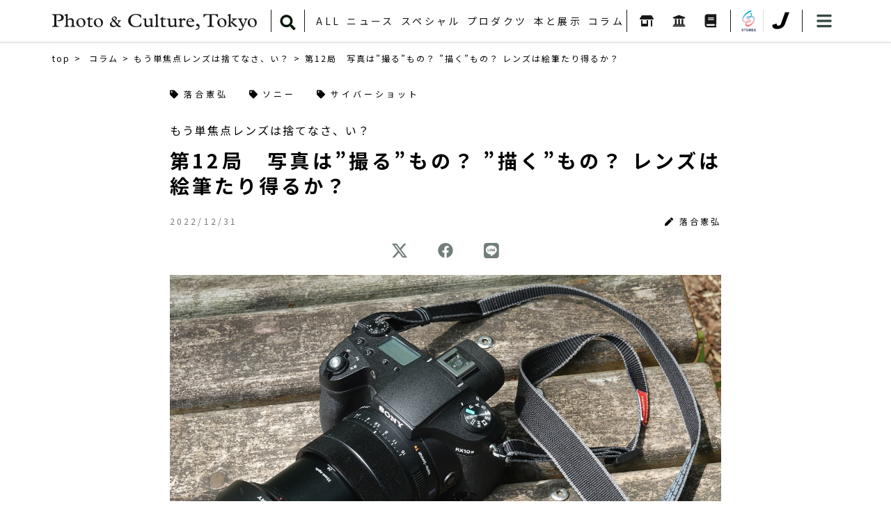

--- FILE ---
content_type: text/html; charset=UTF-8
request_url: https://photoandculture-tokyo.com/contents.php?i=1686
body_size: 40663
content:
<!doctype html>
<html>
<head prefix="og: http://ogp.me/ns# fb: http://ogp.me/ns/fb# article: http://ogp.me/ns/article#"><script async src="https://pagead2.googlesyndication.com/pagead/js/adsbygoogle.js?client=ca-pub-8605099653499670" crossorigin="anonymous"></script>
<!-- Google Tag Manager -->
<script>(function(w,d,s,l,i){w[l]=w[l]||[];w[l].push({'gtm.start':
  new Date().getTime(),event:'gtm.js'});var f=d.getElementsByTagName(s)[0],
  j=d.createElement(s),dl=l!='dataLayer'?'&l='+l:'';j.async=true;j.src=
  'https://www.googletagmanager.com/gtm.js?id='+i+dl;f.parentNode.insertBefore(j,f);
  })(window,document,'script','dataLayer','GTM-5QBT97P');</script>
<!-- End Google Tag Manager -->
<meta property="og:type" content="article"><meta property="og:title" content="落合憲弘：第12局　写真は”撮る”もの？ ”描く”もの？ レンズは絵筆たり得るか？：Photo &amp; Culture, Tokyo"><meta property="og:url" content="https://photoandculture-tokyo.com/contents.php?i=1686"><meta property="og:image" content="https://photoandculture-tokyo.com/dat/contents/1686/1.jpg"><meta property="og:description" content="写真を撮るとき、何となく意識していることがある。それは、ごく普通の被写体（光景）を「絵を描くように撮る」ことだ。一瞬を手前勝手に切り撮っている事実を踏まえながらも、「自らが描いてい"><meta name="twitter:card" content="summary_large_image"><meta name="twitter:site" content="@PCT_Japan">
<meta charset="UTF-8">
<meta name="viewport" content="width=1130">
<meta name="format-detection" content="telephone=no">
<title>落合憲弘：第12局　写真は”撮る”もの？ ”描く”もの？ レンズは絵筆たり得るか？：Photo &amp; Culture, Tokyo</title>
<link href="css/reset.css?20250531" rel="stylesheet" type="text/css">
<link href="css/base.css?20250531" rel="stylesheet" type="text/css">
<link href="css/detail.css?20250531" rel="stylesheet" type="text/css">
<link rel="stylesheet" href="https://use.fontawesome.com/releases/v5.5.0/css/all.css?20250531" integrity="sha384-B4dIYHKNBt8Bc12p+WXckhzcICo0wtJAoU8YZTY5qE0Id1GSseTk6S+L3BlXeVIU" crossorigin="anonymous">
<script src="//ajax.googleapis.com/ajax/libs/jquery/1.11.2/jquery.min.js?20220623"></script>
<script src="js/jquery.easing.js?20220623"></script>
<script src="js/base.js?20220623"></script>
<link href="css/slick.css?20250531" rel="stylesheet" type="text/css">
<link href="css/slick-theme.css?20250531" rel="stylesheet" type="text/css">
<script src="js/slick.min.js?20220623"></script>
<link href="css/luminous-basic.min.css?20250531" rel="stylesheet" type="text/css">
<script src="js/Luminous.min.js?20220623"></script>
</head>

<body><!-- Google Tag Manager (noscript) -->
<noscript><iframe src="https://www.googletagmanager.com/ns.html?id=GTM-5QBT97P"
  height="0" width="0" style="display:none;visibility:hidden"></iframe></noscript>
<!-- End Google Tag Manager (noscript) -->
	
	<div id="mainmenu_overlay"></div>
	<div id="mainmenu_base">
		<div id="mainmenu">
			<div id="mainmenu_blk1">
				<a href="./">HOME</a>
				<a href="list.php">ALL</a>
				<a href="list.php?c=1">ニュース</a><div><a href="list.php?s=01%3A%E3%81%8A%E7%9F%A5%E3%82%89%E3%81%9B"><span>-</span>お知らせ</a><a href="list.php?s=02%3A%E9%87%8D%E8%A6%81%E3%81%AA%E3%81%8A%E7%9F%A5%E3%82%89%E3%81%9B"><span>-</span>重要なお知らせ</a><a href="list.php?s=%E3%83%94%E3%83%83%E3%82%AF%E3%82%A2%E3%83%83%E3%83%97"><span>-</span>ピックアップ</a></div><a href="list.php?c=2">スペシャル</a><div><a href="list.php?s=%E3%82%A4%E3%83%B3%E3%82%BF%E3%83%93%E3%83%A5%E3%83%BC"><span>-</span>インタビュー</a><a href="list.php?s=%E3%83%AC%E3%83%93%E3%83%A5%E3%83%BC"><span>-</span>レビュー</a><a href="list.php?s=%E3%83%AC%E3%83%9D%E3%83%BC%E3%83%88"><span>-</span>レポート</a></div><a href="list.php?c=3">プロダクツ</a><div><a href="list.php?s=01%3A%E3%83%87%E3%82%B8%E3%82%BF%E3%83%AB%E3%82%AB%E3%83%A1%E3%83%A9"><span>-</span>デジタルカメラ</a><a href="list.php?s=03%3A%E3%83%95%E3%82%A3%E3%83%AB%E3%83%A0%E3%82%AB%E3%83%A1%E3%83%A9"><span>-</span>フィルムカメラ</a><a href="list.php?s=05%3A%E3%83%AC%E3%83%B3%E3%82%BA"><span>-</span>レンズ</a><a href="list.php?s=10%3A%E3%82%A2%E3%82%AF%E3%82%BB%E3%82%B5%E3%83%AA%E3%83%BC"><span>-</span>アクセサリー</a><a href="list.php?s=15%3A%E3%82%A2%E3%83%97%E3%83%AA%E3%82%B1%E3%83%BC%E3%82%B7%E3%83%A7%E3%83%B3"><span>-</span>アプリケーション</a></div><a href="list.php?c=4">本と展示</a><div><a href="list.php?s=%E5%86%99%E7%9C%9F%E9%9B%86%E7%B4%B9%E4%BB%8B"><span>-</span>写真集紹介</a><a href="list.php?s=%E5%B1%95%E8%A6%A7%E4%BC%9A%E3%83%94%E3%83%83%E3%82%AF%E3%82%A2%E3%83%83%E3%83%97"><span>-</span>展覧会ピックアップ</a><a href="exhibision_list.php"><span>-</span>展覧会情報</a></div><a href="list.php?c=5">コラム</a><div class="column_pd"><div><span>赤城耕一</span><div><a href="list.php?s=01%3A%E6%8E%A8%E3%81%99%E3%81%9C%EF%BC%81%E3%83%9A%E3%83%B3%E3%82%BF%E3%83%83%E3%82%AF%E3%82%B9"><span>-</span>推すぜ！ペンタックス</a><a href="list.php?s=02%3A%E6%8E%A8%E3%81%99%E3%81%9C%EF%BC%81%E3%83%8B%E3%82%B3%E3%83%B3F%E3%82%B7%E3%82%B9%E3%83%86%E3%83%A0"><span>-</span>推すぜ！ニコンFシステム</a><a href="list.php?s=%E3%82%AB%E3%83%A1%E3%83%A9%E6%82%AA%E9%85%94%E5%BC%B7%E9%85%92"><span>-</span>カメラ悪酔強酒</a><a href="list.php?s=%E3%82%B9%E3%83%94%E3%83%B3%E3%82%AA%E3%83%95%E3%80%8C%E6%8E%A8%E3%81%99%E3%81%9C%EF%BC%81%E3%83%9A%E3%83%B3%E3%82%BF%E3%83%83%E3%82%AF%E3%82%B9%E3%80%8D"><span>-</span>スピンオフ「推すぜ！ペンタックス」</a><a href="list.php?s=%E6%8E%A8%E3%81%99%E3%81%9C%EF%BC%81%E3%82%AA%E3%83%AA%E3%83%B3%E3%83%91%E3%82%B9"><span>-</span>推すぜ！オリンパス</a><a href="list.php?s=%E6%8E%A8%E3%81%99%E3%81%9C%EF%BC%81%E3%83%8B%E3%82%B3%E3%83%B3S%E3%82%B7%E3%82%B9%E3%83%86%E3%83%A0"><span>-</span>推すぜ！ニコンSシステム</a><a href="list.php?s=%E6%8E%A8%E3%81%99%E3%81%9C%EF%BC%81%E3%83%9F%E3%83%8E%E3%83%AB%E3%82%BF"><span>-</span>推すぜ！ミノルタ</a></div></div><div><span>上野修</span><div><a href="list.php?s=01%3A%E6%99%82%E8%A9%95"><span>-</span>時評</a><a href="list.php?s=02%3A%E8%80%83%E3%81%B8%E3%82%8B%E3%83%94%E3%83%B3%E3%83%88"><span>-</span>考へるピント</a><a href="list.php?s=03%3A%E3%83%A9%E3%83%A9%E3%82%AB%E3%83%A1%E3%83%A9"><span>-</span>ララカメラ</a><a href="list.php?s=04%3A%E3%82%B3%E3%83%B3%E3%83%87%E3%82%B8%E5%9B%9E%E6%83%B3%E9%8C%B2"><span>-</span>コンデジ回想録</a><a href="list.php?s=05%3A%E6%9B%B8%E6%A3%9A%E3%81%AE%E7%89%87%E9%9A%85%E3%81%8B%E3%82%89"><span>-</span>書棚の片隅から</a><a href="list.php?s=%E3%82%AB%E3%83%A1%E3%83%A9%E3%82%AC%E3%82%AC"><span>-</span>カメラガガ</a></div></div><div><span>沖本尚志</span><div><a href="list.php?s=%E6%9C%88%E6%9B%BF%E3%82%8F%E3%82%8A%E5%B1%95%E8%A9%95%E3%80%8C%E5%86%99%E7%9C%9F%E3%82%92%E8%A6%8B%E3%81%AB%E8%A1%8C%E3%81%8F%E3%80%8D%EF%BC%9A%E4%B8%96%E4%BB%A3%E3%81%AE%E7%95%B0%E3%81%AA%E3%82%8B%E3%81%B5%E3%81%9F%E3%82%8A%E3%81%8C%E4%BA%A4%E4%BB%A3%E3%81%A7%E8%A9%B1%E9%A1%8C%E3%81%AE%E5%86%99%E7%9C%9F%E5%B1%95%E3%82%92%E3%83%AC%E3%83%93%E3%83%A5%E3%83%BC%E3%81%99%E3%82%8B"><span>-</span>月替わり展評「写真を見に行く」：世代の異なるふたりが交代で話題の写真展をレビューする</a></div></div><div><span>落合憲弘</span><div><a href="list.php?s=01%3A%E3%82%82%E3%81%86%E5%8D%98%E7%84%A6%E7%82%B9%E3%83%AC%E3%83%B3%E3%82%BA%E3%81%AF%E6%8D%A8%E3%81%A6%E3%81%AA%E3%81%95%E3%80%81%E3%81%84%EF%BC%9F"><span>-</span>もう単焦点レンズは捨てなさ、い？</a></div></div><div><span>河島えみ</span><div><a href="list.php?s=%E6%9C%88%E6%9B%BF%E3%82%8F%E3%82%8A%E5%B1%95%E8%A9%95%E3%80%8C%E5%86%99%E7%9C%9F%E3%82%92%E8%A6%8B%E3%81%AB%E8%A1%8C%E3%81%8F%E3%80%8D%EF%BC%9A%E4%B8%96%E4%BB%A3%E3%81%AE%E7%95%B0%E3%81%AA%E3%82%8B%E3%81%B5%E3%81%9F%E3%82%8A%E3%81%8C%E4%BA%A4%E4%BB%A3%E3%81%A7%E8%A9%B1%E9%A1%8C%E3%81%AE%E5%86%99%E7%9C%9F%E5%B1%95%E3%82%92%E3%83%AC%E3%83%93%E3%83%A5%E3%83%BC%E3%81%99%E3%82%8B"><span>-</span>月替わり展評「写真を見に行く」：世代の異なるふたりが交代で話題の写真展をレビューする</a></div></div><div><span>小林紀晴</span><div><a href="list.php?s=%E6%9D%B1%E4%BA%AC+%2F+%E7%95%B0%E5%B1%A4"><span>-</span>東京 / 異層</a><a href="list.php?s=%E8%87%AA%E4%B8%BB%E3%82%AE%E3%83%A3%E3%83%A9%E3%83%AA%E3%83%BC%E3%81%AE%E6%99%82%E4%BB%A3"><span>-</span>自主ギャラリーの時代</a></div></div><div><span>佐藤成夫</span><div><a href="list.php?s=01%3A%E3%82%A8%E3%82%A2%E3%83%9D%E3%82%B1%E3%83%83%E3%83%88%E3%81%AE%E6%99%82%E4%BB%A3++%E2%94%8080%E3%80%9C00%E5%B9%B4%E4%BB%A3%E3%81%AE%E6%97%A5%E6%9C%AC%E8%A3%BD%E3%82%AB%E3%83%A1%E3%83%A9%E3%81%9F%E3%81%A1%E2%94%80"><span>-</span>エアポケットの時代  ─80〜00年代の日本製カメラたち─</a><a href="list.php?s=%E7%8B%AD%E9%96%93%E3%81%AB%E5%92%B2%E3%81%84%E3%81%9F%E4%BB%87%E8%8A%B1%EF%BC%88%E3%81%82%E3%81%A0%E3%81%B0%E3%81%AA%EF%BC%89%E2%80%95%E3%83%96%E3%83%AA%E3%83%83%E3%82%B8%E3%82%AB%E3%83%A1%E3%83%A9%E3%81%A8%E3%81%9D%E3%81%AE%E6%84%8F%E7%BE%A9%E2%80%95"><span>-</span>狭間に咲いた仇花（あだばな）―ブリッジカメラとその意義―</a><a href="list.php?s=%E8%AC%8E%E3%81%AE%E3%82%AB%E3%83%A1%E3%83%A9%E3%82%92%E8%BF%BD%E3%81%86"><span>-</span>謎のカメラを追う</a></div></div><div><span>John Sypal</span><div><a href="list.php?s=01%3ATokyo+Film+Camera+Style"><span>-</span>Tokyo Film Camera Style</a><a href="list.php?s=02%3ARecommended+photobook"><span>-</span>Recommended photobook</a><a href="list.php?s=03%3AExhibition+Report"><span>-</span>Exhibition Report</a><a href="list.php?s=04%3ATokyo+Photobook+Tour"><span>-</span>Tokyo Photobook Tour</a><a href="list.php?s=05%3ATokyo+Photo+Guide"><span>-</span>Tokyo Photo Guide</a></div></div><div><span>タカザワケンジ</span><div><a href="list.php?s=%E5%86%99%E7%9C%9F%E3%82%92%E7%B7%A8%E3%82%80%E4%BA%BA%E3%81%B8"><span>-</span>写真を編む人へ</a></div></div><div><span>なぎら健壱</span><div><a href="list.php?s=01%3A%E3%81%AA%E3%81%8E%E3%82%89%E5%81%A5%E5%A3%B1%E3%81%AE%E3%80%8C%E9%81%A0%E3%81%96%E3%81%8B%E3%82%8B%E7%94%BA%E3%80%8D"><span>-</span>なぎら健壱の「遠ざかる町」</a></div></div><div><span>柊サナカ</span><div><a href="list.php?s=01%3A%E6%9F%8A%E3%82%B5%E3%83%8A%E3%82%AB%E3%81%AE%E3%82%AB%E3%83%A1%E3%83%A9%E6%B2%BC"><span>-</span>柊サナカのカメラ沼</a><a href="list.php?s=02%3A%E6%9C%AC%E6%97%A5%E3%81%AE%E3%83%9E%E3%82%A4%E3%82%AB%E3%83%A1%E3%83%A9"><span>-</span>本日のマイカメラ</a><a href="list.php?s=03%3A%E4%B8%80%E4%BA%BA%E3%81%A7%E8%A1%8C%E3%81%8F%E3%80%81%E3%82%AA%E3%83%BC%E3%83%AB%E3%83%89%E3%83%AC%E3%83%B3%E3%82%BA%E3%81%AE%E6%95%A3%E6%AD%A9%E9%81%93"><span>-</span>一人で行く、オールドレンズの散歩道</a><a href="list.php?s=04%3A%E3%82%AB%E3%83%A1%E3%83%A9%E7%9A%84%E6%9C%AC%E6%A3%9A"><span>-</span>カメラ的本棚</a><a href="list.php?s=05%3A%E6%9F%8A%E3%82%B5%E3%83%8A%E3%82%AB%E3%81%AE%E3%82%AB%E3%83%A1%E3%83%A9%E3%81%B6%E3%82%89%E3%82%8A%E6%95%A3%E6%AD%A9"><span>-</span>柊サナカのカメラぶらり散歩</a></div></div></div>
			</div>
			<div id="mainmenu_list">
				<div>
					<div><a href="shoplist.php"><img src="img/header_shoplist_m.png"></a></div>
					<div><a href="gallerylist.php"><img src="img/header_gallerylist_m.png"></a></div>
					<div><a href="pshoplist.php"><img src="img/header_pshoplist_m.png"></a></div>
				</div>
			</div>
			<div id="mainmenu_blk2">
				<span>ONLINE SHOP</span>
				<div>
					<div><a href="https://photoandculturetokyo.stores.jp" target="_blank"><img src="img/header_stores.png"></a></div>
					<div><a href="https://j-camera.net" target="_blank"><img src="img/header_jcamera.png"></a></div>
				</div>
			</div>
			<div id="mainmenu_blk3">
				<a href="https://www.youtube.com/channel/UCxJ8XagoUeC01o2iIc7ShOA" target="_blank"><img src="img/top_header_youtube.png"></a>
				<a href="https://twitter.com/PCT_Japan" target="_blank"><img src="img/top_header_twitter.png"></a>
				<a href="https://www.facebook.com/photoandculturetokyo/" target="_blank"><img src="img/top_header_facebook.png"></a>
				<a href="https://www.instagram.com/photoandculture_tokyo/" target="_blank"><img src="img/top_header_insta.png"></a>
			</div>
			<div id="mainmenu_blk4">
				<a href="about.php">PCTとは</a>
				<a href="members.php">PCT Membersについて</a>
				<a href="contact.php">お問い合わせ</a>
				<a href="selfpub.php">PCTの自費出版</a>
				<a href="ad.php">広告の掲載について</a>
				<a href="policy.php">プライバシーポリシー</a>
				<a href="terms.php">サイトのご利用にあたって</a>
			</div>
		</div>
	</div>
	
	
	<header>
		<div class="container">
			<div id="header_mblk">
				<a href="./"><h1 id="mtitle">日本の写真文化とカメラの情報をより広く、より深く Photo &amp; Culture, Tokyo</h1></a>
				<div id="header_icons">
					<div><a href="" id="mainmenu_btn"><img src="img/top_header_menubtn.png"></a></div>
				</div>
			</div>
			<div id="header_menu_base">
				<div id="header_menu">
					<div><a href="./"><img src="img/base_header_title.png" alt="Photo &amp; Culture, Tokyo"></a></div>
					<div id="searchbtn"><a href=""><img src="img/header_search.png"></a></div>
					<div>
						<div><a href="list.php">ALL</a></div>
						<div><a href="list.php?c=1">ニュース</a><div class="header_pmenu"><a href="list.php?s=01%3A%E3%81%8A%E7%9F%A5%E3%82%89%E3%81%9B">お知らせ</a><a href="list.php?s=02%3A%E9%87%8D%E8%A6%81%E3%81%AA%E3%81%8A%E7%9F%A5%E3%82%89%E3%81%9B">重要なお知らせ</a><a href="list.php?s=%E3%83%94%E3%83%83%E3%82%AF%E3%82%A2%E3%83%83%E3%83%97">ピックアップ</a></div></div><div><a href="list.php?c=2">スペシャル</a><div class="header_pmenu"><a href="list.php?s=%E3%82%A4%E3%83%B3%E3%82%BF%E3%83%93%E3%83%A5%E3%83%BC">インタビュー</a><a href="list.php?s=%E3%83%AC%E3%83%93%E3%83%A5%E3%83%BC">レビュー</a><a href="list.php?s=%E3%83%AC%E3%83%9D%E3%83%BC%E3%83%88">レポート</a></div></div><div><a href="list.php?c=3">プロダクツ</a><div class="header_pmenu"><a href="list.php?s=01%3A%E3%83%87%E3%82%B8%E3%82%BF%E3%83%AB%E3%82%AB%E3%83%A1%E3%83%A9">デジタルカメラ</a><a href="list.php?s=03%3A%E3%83%95%E3%82%A3%E3%83%AB%E3%83%A0%E3%82%AB%E3%83%A1%E3%83%A9">フィルムカメラ</a><a href="list.php?s=05%3A%E3%83%AC%E3%83%B3%E3%82%BA">レンズ</a><a href="list.php?s=10%3A%E3%82%A2%E3%82%AF%E3%82%BB%E3%82%B5%E3%83%AA%E3%83%BC">アクセサリー</a><a href="list.php?s=15%3A%E3%82%A2%E3%83%97%E3%83%AA%E3%82%B1%E3%83%BC%E3%82%B7%E3%83%A7%E3%83%B3">アプリケーション</a></div></div><div><a href="list.php?c=4">本と展示</a><div class="header_pmenu"><a href="list.php?s=%E5%86%99%E7%9C%9F%E9%9B%86%E7%B4%B9%E4%BB%8B">写真集紹介</a><a href="list.php?s=%E5%B1%95%E8%A6%A7%E4%BC%9A%E3%83%94%E3%83%83%E3%82%AF%E3%82%A2%E3%83%83%E3%83%97">展覧会ピックアップ</a><a href="exhibision_list.php">展覧会情報</a></div></div><div><a href="list.php?c=5">コラム</a><div class="header_pmenu header_pmenu_column"><div><span>赤城耕一</span><div><a href="list.php?s=01%3A%E6%8E%A8%E3%81%99%E3%81%9C%EF%BC%81%E3%83%9A%E3%83%B3%E3%82%BF%E3%83%83%E3%82%AF%E3%82%B9">推すぜ！ペンタックス</a><a href="list.php?s=02%3A%E6%8E%A8%E3%81%99%E3%81%9C%EF%BC%81%E3%83%8B%E3%82%B3%E3%83%B3F%E3%82%B7%E3%82%B9%E3%83%86%E3%83%A0">推すぜ！ニコンFシステム</a><a href="list.php?s=%E3%82%AB%E3%83%A1%E3%83%A9%E6%82%AA%E9%85%94%E5%BC%B7%E9%85%92">カメラ悪酔強酒</a><a href="list.php?s=%E3%82%B9%E3%83%94%E3%83%B3%E3%82%AA%E3%83%95%E3%80%8C%E6%8E%A8%E3%81%99%E3%81%9C%EF%BC%81%E3%83%9A%E3%83%B3%E3%82%BF%E3%83%83%E3%82%AF%E3%82%B9%E3%80%8D">スピンオフ「推すぜ！ペンタックス」</a><a href="list.php?s=%E6%8E%A8%E3%81%99%E3%81%9C%EF%BC%81%E3%82%AA%E3%83%AA%E3%83%B3%E3%83%91%E3%82%B9">推すぜ！オリンパス</a><a href="list.php?s=%E6%8E%A8%E3%81%99%E3%81%9C%EF%BC%81%E3%83%8B%E3%82%B3%E3%83%B3S%E3%82%B7%E3%82%B9%E3%83%86%E3%83%A0">推すぜ！ニコンSシステム</a><a href="list.php?s=%E6%8E%A8%E3%81%99%E3%81%9C%EF%BC%81%E3%83%9F%E3%83%8E%E3%83%AB%E3%82%BF">推すぜ！ミノルタ</a></div></div><div><span>上野修</span><div><a href="list.php?s=01%3A%E6%99%82%E8%A9%95">時評</a><a href="list.php?s=02%3A%E8%80%83%E3%81%B8%E3%82%8B%E3%83%94%E3%83%B3%E3%83%88">考へるピント</a><a href="list.php?s=03%3A%E3%83%A9%E3%83%A9%E3%82%AB%E3%83%A1%E3%83%A9">ララカメラ</a><a href="list.php?s=04%3A%E3%82%B3%E3%83%B3%E3%83%87%E3%82%B8%E5%9B%9E%E6%83%B3%E9%8C%B2">コンデジ回想録</a><a href="list.php?s=05%3A%E6%9B%B8%E6%A3%9A%E3%81%AE%E7%89%87%E9%9A%85%E3%81%8B%E3%82%89">書棚の片隅から</a><a href="list.php?s=%E3%82%AB%E3%83%A1%E3%83%A9%E3%82%AC%E3%82%AC">カメラガガ</a></div></div><div><span>沖本尚志</span><div><a href="list.php?s=%E6%9C%88%E6%9B%BF%E3%82%8F%E3%82%8A%E5%B1%95%E8%A9%95%E3%80%8C%E5%86%99%E7%9C%9F%E3%82%92%E8%A6%8B%E3%81%AB%E8%A1%8C%E3%81%8F%E3%80%8D%EF%BC%9A%E4%B8%96%E4%BB%A3%E3%81%AE%E7%95%B0%E3%81%AA%E3%82%8B%E3%81%B5%E3%81%9F%E3%82%8A%E3%81%8C%E4%BA%A4%E4%BB%A3%E3%81%A7%E8%A9%B1%E9%A1%8C%E3%81%AE%E5%86%99%E7%9C%9F%E5%B1%95%E3%82%92%E3%83%AC%E3%83%93%E3%83%A5%E3%83%BC%E3%81%99%E3%82%8B">月替わり展評「写真を見に行く」：世代の異なるふたりが交代で話題の写真展をレビューする</a></div></div><div><span>落合憲弘</span><div><a href="list.php?s=01%3A%E3%82%82%E3%81%86%E5%8D%98%E7%84%A6%E7%82%B9%E3%83%AC%E3%83%B3%E3%82%BA%E3%81%AF%E6%8D%A8%E3%81%A6%E3%81%AA%E3%81%95%E3%80%81%E3%81%84%EF%BC%9F">もう単焦点レンズは捨てなさ、い？</a></div></div><div><span>河島えみ</span><div><a href="list.php?s=%E6%9C%88%E6%9B%BF%E3%82%8F%E3%82%8A%E5%B1%95%E8%A9%95%E3%80%8C%E5%86%99%E7%9C%9F%E3%82%92%E8%A6%8B%E3%81%AB%E8%A1%8C%E3%81%8F%E3%80%8D%EF%BC%9A%E4%B8%96%E4%BB%A3%E3%81%AE%E7%95%B0%E3%81%AA%E3%82%8B%E3%81%B5%E3%81%9F%E3%82%8A%E3%81%8C%E4%BA%A4%E4%BB%A3%E3%81%A7%E8%A9%B1%E9%A1%8C%E3%81%AE%E5%86%99%E7%9C%9F%E5%B1%95%E3%82%92%E3%83%AC%E3%83%93%E3%83%A5%E3%83%BC%E3%81%99%E3%82%8B">月替わり展評「写真を見に行く」：世代の異なるふたりが交代で話題の写真展をレビューする</a></div></div><div><span>小林紀晴</span><div><a href="list.php?s=%E6%9D%B1%E4%BA%AC+%2F+%E7%95%B0%E5%B1%A4">東京 / 異層</a><a href="list.php?s=%E8%87%AA%E4%B8%BB%E3%82%AE%E3%83%A3%E3%83%A9%E3%83%AA%E3%83%BC%E3%81%AE%E6%99%82%E4%BB%A3">自主ギャラリーの時代</a></div></div><div><span>佐藤成夫</span><div><a href="list.php?s=01%3A%E3%82%A8%E3%82%A2%E3%83%9D%E3%82%B1%E3%83%83%E3%83%88%E3%81%AE%E6%99%82%E4%BB%A3++%E2%94%8080%E3%80%9C00%E5%B9%B4%E4%BB%A3%E3%81%AE%E6%97%A5%E6%9C%AC%E8%A3%BD%E3%82%AB%E3%83%A1%E3%83%A9%E3%81%9F%E3%81%A1%E2%94%80">エアポケットの時代  ─80〜00年代の日本製カメラたち─</a><a href="list.php?s=%E7%8B%AD%E9%96%93%E3%81%AB%E5%92%B2%E3%81%84%E3%81%9F%E4%BB%87%E8%8A%B1%EF%BC%88%E3%81%82%E3%81%A0%E3%81%B0%E3%81%AA%EF%BC%89%E2%80%95%E3%83%96%E3%83%AA%E3%83%83%E3%82%B8%E3%82%AB%E3%83%A1%E3%83%A9%E3%81%A8%E3%81%9D%E3%81%AE%E6%84%8F%E7%BE%A9%E2%80%95">狭間に咲いた仇花（あだばな）―ブリッジカメラとその意義―</a><a href="list.php?s=%E8%AC%8E%E3%81%AE%E3%82%AB%E3%83%A1%E3%83%A9%E3%82%92%E8%BF%BD%E3%81%86">謎のカメラを追う</a></div></div><div><span>John Sypal</span><div><a href="list.php?s=01%3ATokyo+Film+Camera+Style">Tokyo Film Camera Style</a><a href="list.php?s=02%3ARecommended+photobook">Recommended photobook</a><a href="list.php?s=03%3AExhibition+Report">Exhibition Report</a><a href="list.php?s=04%3ATokyo+Photobook+Tour">Tokyo Photobook Tour</a><a href="list.php?s=05%3ATokyo+Photo+Guide">Tokyo Photo Guide</a></div></div><div><span>タカザワケンジ</span><div><a href="list.php?s=%E5%86%99%E7%9C%9F%E3%82%92%E7%B7%A8%E3%82%80%E4%BA%BA%E3%81%B8">写真を編む人へ</a></div></div><div><span>なぎら健壱</span><div><a href="list.php?s=01%3A%E3%81%AA%E3%81%8E%E3%82%89%E5%81%A5%E5%A3%B1%E3%81%AE%E3%80%8C%E9%81%A0%E3%81%96%E3%81%8B%E3%82%8B%E7%94%BA%E3%80%8D">なぎら健壱の「遠ざかる町」</a></div></div><div><span>柊サナカ</span><div><a href="list.php?s=01%3A%E6%9F%8A%E3%82%B5%E3%83%8A%E3%82%AB%E3%81%AE%E3%82%AB%E3%83%A1%E3%83%A9%E6%B2%BC">柊サナカのカメラ沼</a><a href="list.php?s=02%3A%E6%9C%AC%E6%97%A5%E3%81%AE%E3%83%9E%E3%82%A4%E3%82%AB%E3%83%A1%E3%83%A9">本日のマイカメラ</a><a href="list.php?s=03%3A%E4%B8%80%E4%BA%BA%E3%81%A7%E8%A1%8C%E3%81%8F%E3%80%81%E3%82%AA%E3%83%BC%E3%83%AB%E3%83%89%E3%83%AC%E3%83%B3%E3%82%BA%E3%81%AE%E6%95%A3%E6%AD%A9%E9%81%93">一人で行く、オールドレンズの散歩道</a><a href="list.php?s=04%3A%E3%82%AB%E3%83%A1%E3%83%A9%E7%9A%84%E6%9C%AC%E6%A3%9A">カメラ的本棚</a><a href="list.php?s=05%3A%E6%9F%8A%E3%82%B5%E3%83%8A%E3%82%AB%E3%81%AE%E3%82%AB%E3%83%A1%E3%83%A9%E3%81%B6%E3%82%89%E3%82%8A%E6%95%A3%E6%AD%A9">柊サナカのカメラぶらり散歩</a></div></div></div></div>
					</div>
					<div>
						<a href="shoplist.php"><img src="img/base_header_shoplist.png" class="pc_view"><img src="img/base_header_shoplist_sp.png" class="sp_view"></a>
						<a href="gallerylist.php"><img src="img/base_header_gallerylist.png" class="pc_view"><img src="img/base_header_gallerylist_sp.png" class="sp_view"></a>
						<a href="pshoplist.php"><img src="img/base_header_pshoplist.png" class="pc_view"><img src="img/base_header_pshoplist_sp.png" class="sp_view"></a>
					</div>
					<div>
						<a href="https://photoandculturetokyo.stores.jp" target="_blank"><img src="img/base_header_stores.png" class="pc_view"><img src="img/header_stores.png" class="sp_view"></a>
						<a href="https://j-camera.net" target="_blank"><img src="img/base_header_jcamera.png" class="pc_view"><img src="img/header_jcamera.png" class="sp_view"></a>
					</div>
					<div><a href="" id="mainmenu_btn"><img src="img/top_header_menubtn.png"></a></div>
				</div>
			</div>
			<form method="post" action="search.php" id="header_searchword">
				<input type="text" name="w" placeholder="検索ワード">
			</form>
		</div>
	</header>
	
	
	<div id="contents">
		<div class="container">
			<div class="pan">
				<a href="./">top</a>
				<a href="list.php?c=5">コラム</a><a href="list.php?s=01%3A%E3%82%82%E3%81%86%E5%8D%98%E7%84%A6%E7%82%B9%E3%83%AC%E3%83%B3%E3%82%BA%E3%81%AF%E6%8D%A8%E3%81%A6%E3%81%AA%E3%81%95%E3%80%81%E3%81%84%EF%BC%9F">もう単焦点レンズは捨てなさ、い？</a><strong>第12局　写真は”撮る”もの？ ”描く”もの？ レンズは絵筆たり得るか？</strong>
			</div>
			<!--contents_start-->
			<div id="contents_header">
				<div id="tag_list"><a href="list.php?t=%E8%90%BD%E5%90%88%E6%86%B2%E5%BC%98"><i class="fas fa-tag"></i>落合憲弘</a><a href="list.php?t=%E3%82%BD%E3%83%8B%E3%83%BC"><i class="fas fa-tag"></i>ソニー</a><a href="list.php?t=%E3%82%B5%E3%82%A4%E3%83%90%E3%83%BC%E3%82%B7%E3%83%A7%E3%83%83%E3%83%88"><i class="fas fa-tag"></i>サイバーショット</a></div>
				<h2>もう単焦点レンズは捨てなさ、い？</h2>
				<h1>第12局　写真は”撮る”もの？ ”描く”もの？ レンズは絵筆たり得るか？</h1>
				<div id="hinfo">
					<div>2022/12/31</div>
					<div><span><i class="fas fa-pen"></i>落合憲弘</span></div>
				</div>
				<div id="hsns">
					<a href="https://twitter.com/share?url=https%3A%2F%2Fphotoandculture-tokyo.com%2Fcontents.php%3Fi%3D1686&text=%E8%90%BD%E5%90%88%E6%86%B2%E5%BC%98%EF%BC%9A%E7%AC%AC12%E5%B1%80%E3%80%80%E5%86%99%E7%9C%9F%E3%81%AF%E2%80%9D%E6%92%AE%E3%82%8B%E2%80%9D%E3%82%82%E3%81%AE%EF%BC%9F%20%E2%80%9D%E6%8F%8F%E3%81%8F%E2%80%9D%E3%82%82%E3%81%AE%EF%BC%9F%20%E3%83%AC%E3%83%B3%E3%82%BA%E3%81%AF%E7%B5%B5%E7%AD%86%E3%81%9F%E3%82%8A%E5%BE%97%E3%82%8B%E3%81%8B%EF%BC%9F%EF%BC%9APhoto%20%26%20Culture%2C%20Tokyo" target="_blank"><img src="img/top_header_twitter.png"></a>
					<a href="http://www.facebook.com/share.php?u=https%3A%2F%2Fphotoandculture-tokyo.com%2Fcontents.php%3Fi%3D1686" target="_blank"><img src="img/top_header_facebook.png"></a>
					<a href="https://social-plugins.line.me/lineit/share?url=https%3A%2F%2Fphotoandculture-tokyo.com%2Fcontents.php%3Fi%3D1686" target="_blank"><img src="img/top_header_line.png"></a>
				</div>
			</div>
			<div id="contents_body">
				<img src="./dat/contents/1686/1.jpg" style="margin-bottom:20px;">
				<p>写真を撮るとき、何となく意識していることがある。それは、ごく普通の被写体（光景）を「絵を描くように撮る」ことだ。一瞬を手前勝手に切り撮っている事実を踏まえながらも、「自らが描いている」感覚を失いたくはない。現実は、被写体の存在感や魅力に9割以上を頼っているのが「写真の現実」であったとしても。いや、そうだからこそ、なおさら。<br />　</p>
<p>ホンネを言えば、絵の描ける人間に生まれたかった。根底には、そういう思いがある。絵画を描くことのできる人に対する憧れは、何故だかいつまで経っても衰えない。これ、"ゼロから生み出せる強さ"に対する羨望であると自覚している。写真を撮ることでは、概ねそれができない。被写体を没収されたら、ナニもできない。といって、色ギンギラの被写体を自分で作り込んでそれを撮るというスタイルには、個人的にはまったく興味がわかない。ない、ない、ないの三連チャン。<br />　</p>
<p>なぁんてことを思い始めると、昭和の時代にその名を広め、しかしデジタル時代になってからはすっかりナリを潜めている「念写」ができたらどんなにいいか&hellip; ってなことを半ばマジで考えるようになったりもする。絵画への憧れを払拭できない身には、念写こそが「写真」の中でもっともクリエイティビティが高い"撮影行為"であり、理想的な作品制作スタイルであるように見えるからだっ！　って、「0」か「1」ですべての答えが導き出せる（と認識されがちな）デジタル支配の現代とは違い、かつての昭和の時代って、やっぱりいろいろ夢があったような気がするよねぇ&hellip;。<br />　</p>
<p>さて、念写の夢叶わぬリアルな写真事情の中にあって、個人的にもっともこだわっているのは構図だ。有象無象を"絵"にしようとぶつかっていけるスナップショットで、仮に抜刀術を前面に押し出すかのごとき一種乱暴な撮り方をするにしても、構図にだけは隙を見せたくないと常日頃から身構えている。<br />　</p>
<p>それって、たぶん、構図の構築や追い込みに、写真と絵画の融合点とでもいうべき「描き込む感覚」を感じているからなんだと思う。「写真を描く」ことが、今よりもっと自在にできるようになりたいと思うエンド・オブ・2022年。筆は災いの元。来年こそは、容易に折れない極太の&rdquo;筆&rdquo;を手に入れるべく、より慎重にコトを進めようと、フンドシの紐を締め直しているところである（トランクス派ですけどね）。</p>
<p>&nbsp;</p>
<p>&nbsp;</p>
<p><img src="dat/contents/1686/9d63ac3c792d5eb.jpg" alt="" width="1400" height="933" /></p>
<p style="line-height: 1.2;"><sup>目に映った光景を居合い斬り撮法でスパッと切り撮る。人物が若干群、左に寄りつつシンメトリカルな配置になっている点が画面全体の安定感を整えてくれた。撮影する瞬間は、背面モニターをラフに見て大雑把に構図を確認するのみ。こういう撮り方が際限なくできるのがデジカメのイイところだ。</sup><br /><sup>ソニーサイバーショットRX10・8.8mm（35mm判換算24mm）で撮影・絞りF4.0・1/500秒・ISO125・AWB・JPEG</sup></p>
<p>&nbsp;</p>
<p><img src="dat/contents/1686/d863ac3c9004f9b.jpg" alt="" width="1400" height="2101" /></p>
<p style="line-height: 1.2;"><sup>焦点距離を細かく調整しながら、じっくり構図を整えて撮った。こだわったのは、画面右端の電柱の入り（見え）方。細かすぎて伝わらない思いも、自身にとっては「描き込む」感覚の醸成に欠くことのできない要素となる。ただ、電動ズームは、こういうときの微妙な調整がしにくい。そこがタマにキズ。</sup><br /><sup>ソニーサイバーショットRX10M4・73.2mm（35mm判換算200mm）で撮影・絞りF5.0・1/1000秒・</sup><sup>＋0.7EV補正・ISO100・WB太陽光・JPEG</sup></p>
<p>&nbsp;</p>
				
				<div id="contents_footer">
					<div id="cf_sns">
						<div>share</div>
						<div><a href="https://twitter.com/share?url=https%3A%2F%2Fphotoandculture-tokyo.com%2Fcontents.php%3Fi%3D1686&text=%E8%90%BD%E5%90%88%E6%86%B2%E5%BC%98%EF%BC%9A%E7%AC%AC12%E5%B1%80%E3%80%80%E5%86%99%E7%9C%9F%E3%81%AF%E2%80%9D%E6%92%AE%E3%82%8B%E2%80%9D%E3%82%82%E3%81%AE%EF%BC%9F%20%E2%80%9D%E6%8F%8F%E3%81%8F%E2%80%9D%E3%82%82%E3%81%AE%EF%BC%9F%20%E3%83%AC%E3%83%B3%E3%82%BA%E3%81%AF%E7%B5%B5%E7%AD%86%E3%81%9F%E3%82%8A%E5%BE%97%E3%82%8B%E3%81%8B%EF%BC%9F%EF%BC%9APhoto%20%26%20Culture%2C%20Tokyo"><img src="img/contents_twitter.png"></a></div>
						<div><a href="http://www.facebook.com/share.php?u=https%3A%2F%2Fphotoandculture-tokyo.com%2Fcontents.php%3Fi%3D1686"><img src="img/contents_facebook.png"></a></div>
						<div><a href="https://social-plugins.line.me/lineit/share?url=https%3A%2F%2Fphotoandculture-tokyo.com%2Fcontents.php%3Fi%3D1686"><img src="img/contents_line.png"></a></div>
					</div>
					<div id="cf_gallery">
						<h3>gallery</h3>
<div id="cf_slider">
<div class="slider-for">
<figure><a href="./dat/contents/1686/2.jpg" class="luminous"><img src="./dat/contents/1686/2m.jpg"></a><ul><li>ソニーサイバーショットRX10M4</li></ul></figure><figure><a href="./dat/contents/1686/3.jpg" class="luminous"><img src="./dat/contents/1686/3m.jpg"></a><ul><li>ソニーRX10・35mm判換算24mm・絞りF4.0・1/500秒・ISO125</li></ul></figure><figure><a href="./dat/contents/1686/4.jpg" class="luminous"><img src="./dat/contents/1686/4m.jpg"></a><ul><li>ソニーRX10M4・35mm判換算200mm・絞りF5.0・1/1000秒・＋0.7EV補正・ISO100</li></ul></figure></div>
<div id="slider_nav_base">
<div class="slider-nav">
<figure><img src="./dat/contents/1686/2i.jpg"></figure><figure><img src="./dat/contents/1686/3i.jpg"></figure><figure><img src="./dat/contents/1686/4i.jpg"></figure></div>
</div>
</div>

						<div class="profblk" id="rlist"><strong>もう単焦点レンズは捨てなさ、い？</strong><ul><li><p><a href="contents.php?i=3258">〉第20局　「経験」を蓄積するための絶好の機会と感じていた、2023年晩夏コンデジ事情</a></p><p>2024/01/06</p></li><li><p><a href="contents.php?i=3131">〉第19局　身近な高倍率ズームの圧倒的な先駆者は「ビデオカメラ」だった</a></p><p>2023/11/30</p></li><li><p><a href="contents.php?i=3011">〉第18局　今の駄作も30年後は傑作</a></p><p>2023/10/31</p></li><li><p><a href="contents.php?i=2356">〉第17局　アナタも知らぬ間にやっている?! ズームレンズの「二焦点化」</a></p><p>2023/05/31</p></li><li><p><a href="contents.php?i=2227">〉第16局　コンデジをオーバーホールしながら使い続けるってどうなのよ！</a></p><p>2023/04/30</p></li><li><p><a href="contents.php?i=2095">〉第15局　驚くほどの二面性!?　人もレンズも芸達者であれ！</a></p><p>2023/03/31</p></li><li><p><a href="contents.php?i=1967">〉第14局　写真が上手く撮れない時にゃ、単焦点レンズに助けてもらうんです</a></p><p>2023/02/28</p></li><li><p><a href="contents.php?i=1807">〉第13局　”数字の束縛”を蹴散らす望遠高倍率ズームレンズの底力</a></p><p>2023/01/31</p></li><li><p><a href="contents.php?i=1686">〉第12局　写真は”撮る”もの？ ”描く”もの？ レンズは絵筆たり得るか？</a></p><p>2022/12/31</p></li><li><p><a href="contents.php?i=1554">〉第11局　クールなズームリングが畳みかけるドライなワタシの冬物語</a></p><p>2022/12/02</p></li><li><p><a href="contents.php?i=1360">〉第10局　アレンジし放題の“組み写真人生”から見る来春への期待と危惧</a></p><p>2022/10/31</p></li><li><p><a href="contents.php?i=1264">〉第9局 「M.ZUIKO DIGITAL ED 12-100mmF4.0 IS PRO」の前と後</a></p><p>2022/10/05</p></li><li><p><a href="contents.php?i=1029">〉第8局　日焼け大敵！頭皮すらも剥け落ちるほどに「濃厚」だった今年の夏</a></p><p>2022/08/31</p></li><li><p><a href="contents.php?i=834">〉第7局　「シャバいワタシにゃ、浸れば天国ハマれば地獄の楽園に踏み込む勇気、なし！」</a></p><p>2022/07/31</p></li><li><p><a href="contents.php?i=681">〉第6局　「緊急謝罪  炎上する前に激白ジブン晒し！ ついつい〇〇してしまいまして…」</a></p><p>2022/06/30</p></li><li><p><a href="contents.php?i=551">〉第5局　「単焦点レンズとしても使えるズームレンズで夜露死苦！」</a></p><p>2022/05/31</p></li><li><p><a href="contents.php?i=437">〉第4局　スマホに抗う貴重な存在のハズだった…??   <br/>高倍率コンデジの行く末を思う。</a></p><p>2022/05/06</p></li><li><p><a href="contents.php?i=344">〉第3局　「手負いの者にも優しい高倍率ズーム(笑) <br/>”構図の微調整”が活きるんじゃ」</a></p><p>2022/04/04</p></li><li><p><a href="contents.php?i=235">〉第2局 「高倍率ズームって、やっぱり自由だ」</a></p><p>2022/02/28</p></li><li><p><a href="contents.php?i=165">〉第1局　「ズームレンズ、ときどき単焦点」</a></p><p>2022/01/31</p></li></ul></div>
						<div id="cf_author"><div><div><i class="fas fa-pen"></i>落合憲弘</div><div>1963年、東京生まれ。撮影対象は興味のあるものすべて。「欲しいモノはすぐにでも欲しいんじゃ！」なる本能的な生活スタイルは、幸か不幸か2020年を境に激変を見せることとなり、最近は電子シャッターのように静かな、しかしときに盛大な歪みを見せることもある日々にもすっかり馴染んでしまったと嘆息する牡牛座のB型。昭和63年よりフリー。って書くと、なんだかスゴく年寄りみたいでちょっとイヤ（笑）。</div></div></div>
						<div id="cf_banner">
							<div class="adb">&nbsp;<br>&nbsp;</div>
						</div>
						<!--jcamera_start-->
						<div id="cf_jcamera">
							<a href="https://j-camera.net/listp.php?w=RX10"><img src="img/contents_jcamera.png" alt="J-カメラ">で<span>「RX10」の商品を探す</span></a>
						</div>
						<!--jcamera_end-->
					</div>
				</div>
			</div>
			<!--contents_end-->
		</div>
	</div>
	<!--kanren_start-->
	<div id="contents_set_base">
		<div class="container">
			<h3>関連記事</h3>
			<div id="contents_set">
				<figure>
<a href="list.php?s=01%3A%E3%82%82%E3%81%86%E5%8D%98%E7%84%A6%E7%82%B9%E3%83%AC%E3%83%B3%E3%82%BA%E3%81%AF%E6%8D%A8%E3%81%A6%E3%81%AA%E3%81%95%E3%80%81%E3%81%84%EF%BC%9F" class="cate">コラム / もう単焦点レンズは捨てなさ、い？</a>
<a href="contents.php?i=3258"><img src="dat/contents/3258/1m.jpg">
<strong>第20局　「経験」を蓄積するための絶好の機会と感じていた、2023年晩夏コンデジ事情</strong>
<span>2024/01/06</span>
</a>
</figure>
<figure>
<a href="list.php?s=01%3A%E3%82%82%E3%81%86%E5%8D%98%E7%84%A6%E7%82%B9%E3%83%AC%E3%83%B3%E3%82%BA%E3%81%AF%E6%8D%A8%E3%81%A6%E3%81%AA%E3%81%95%E3%80%81%E3%81%84%EF%BC%9F" class="cate">コラム / もう単焦点レンズは捨てなさ、い？</a>
<a href="contents.php?i=3131"><img src="dat/contents/3131/1m.jpg">
<strong>第19局　身近な高倍率ズームの圧倒的な先駆者は「ビデオカメラ」だった</strong>
<span>2023/11/30</span>
</a>
</figure>
<figure>
<a href="list.php?s=01%3A%E3%82%82%E3%81%86%E5%8D%98%E7%84%A6%E7%82%B9%E3%83%AC%E3%83%B3%E3%82%BA%E3%81%AF%E6%8D%A8%E3%81%A6%E3%81%AA%E3%81%95%E3%80%81%E3%81%84%EF%BC%9F" class="cate">コラム / もう単焦点レンズは捨てなさ、い？</a>
<a href="contents.php?i=3011"><img src="dat/contents/3011/1m.jpg">
<strong>第18局　今の駄作も30年後は傑作</strong>
<span>2023/10/31</span>
</a>
</figure>

			</div>
		</div>
	</div>
	<!--kanren_end-->
	
	<div id="pctmembers">
		<h2><img src="img/pctmembers_t.png" alt="PCT Members"></h2>
		<div class="container">
			<div id="pctmembers_set">
				<div><img src="img/pctmembers_main.png"></div>
				<div>
					<p>PCT Membersは、Photo & Culture, Tokyoのウェブ会員制度です。<br>
						ご登録いただくと、最新の記事更新情報・ニュースをメールマガジンでお届け、また会員限定の読者プレゼントなども実施します。<br>
						今後はさらにサービスの拡充をはかり、より魅力的でお得な内容をご提供していく予定です。</p>
					<div><img src="img/pctmembers_t1.png" alt="特典1">「Photo & Culture, Tokyo」最新の更新情報や、ニュースなどをお届け<strong>メールマガジンのお届け</strong></div>
					<div><img src="img/pctmembers_t2.png" alt="特典2">書籍、写真グッズなど会員限定の読者プレゼントを実施<strong>会員限定プレゼント</strong></div>
				</div>
			</div>
			<strong>今後もさらに充実したサービスを拡充予定！</strong>
			<a href="https://y.bmd.jp/bm/p/f/tf.php?id=pct_emailzine&task=regist" target="_blank">PCT Membersに登録する</a>
		</div>
	</div>
	
	
	
	<div id="footer_adinfo">
		<h2>Photo & Culture, Tokyoに広告を掲載しませんか？</h2>
		<a href="ad.php"><i class="fas fa-info-circle"></i>広告の掲載について</a>
	</div>
	<footer>
		<div class="container">
			<div id="footer_set">
				<div>
					<strong>Contents</strong>
					<a href="list.php?c=1">ニュース</a><a href="list.php?c=2">スペシャル</a><a href="list.php?c=3">プロダクツ</a><a href="list.php?c=4">本と展示</a><a href="list.php?c=5">コラム</a>
				</div>
				<div>
					<strong>About</strong>
					<a href="about.php">PCTとは</a>
					<a href="members.php">PCT Membersについて</a>
					<a href="contact.php">お問い合わせ</a>
					<a href="selfpub.php">PCTの自費出版</a>
					<a href="ad.php">広告の掲載について</a>
				</div>
				<div>
					<strong>Policies</strong>
					<a href="policy.php">プライバシーポリシー</a>
					<a href="terms.php">サイトのご利用にあたって</a>
				</div>
				<div>
					<span>運営会社</span>
					<p>合同会社 PCT（ピクト）<br><br>
						〒103-0006<br>
						東京都中央区日本橋富沢町4-10<br>
						京成日本橋富沢町ビル2F-23<br><br>
						電話：03-5962-3262<br>
						FAX：03-5962-3263<br><br>
						<span id="kobutsu">東京都公安委員会許可 第301052216475号</span>
					</p>
				</div>
			</div>
		</div>
	</footer>
	
<script>
$(function(){
	$('.slider-for').slick({
		autoplay: true,
		autoplaySpeed: 5000,
		cssEase: 'linear',
		slidesToShow: 1,
		dots: false,
		asNavFor: '.slider-nav'
    });  
    $('.slider-nav').slick({
		slidesToShow: 9,
		asNavFor: '.slider-for',
		focusOnSelect: true
    });
    
	if (!spmode) {
		var luminousTrigger = document.querySelectorAll('.luminous');
		if( luminousTrigger !== null ) {
		new LuminousGallery(luminousTrigger);
		}
		$('.item_tag').click(function(e){
			e.stopPropagation();
			window.location.href='contents.php?c='+$(this).attr('data-id');
			return false;
		});
	} else {
		$('a.luminous').click(function(){
			return false;
		});
	}
});
document.querySelectorAll('p').forEach(function(p) {
    if (/^[a-zA-Z0-9\s.,–'"’&!?:;…()-“”]*$/.test(p.innerText)) {
        p.classList.add('english-only');
    }
});
</script>
<style>
.lum-lightbox {
	z-index:100;
}
@media (max-width: 768px) {
    .english-only {
        text-align: left;
    }
}
</style>
</body>
</html>


--- FILE ---
content_type: text/html; charset=utf-8
request_url: https://www.google.com/recaptcha/api2/aframe
body_size: 267
content:
<!DOCTYPE HTML><html><head><meta http-equiv="content-type" content="text/html; charset=UTF-8"></head><body><script nonce="cRuOhW_BM1FFTfUXtkwovg">/** Anti-fraud and anti-abuse applications only. See google.com/recaptcha */ try{var clients={'sodar':'https://pagead2.googlesyndication.com/pagead/sodar?'};window.addEventListener("message",function(a){try{if(a.source===window.parent){var b=JSON.parse(a.data);var c=clients[b['id']];if(c){var d=document.createElement('img');d.src=c+b['params']+'&rc='+(localStorage.getItem("rc::a")?sessionStorage.getItem("rc::b"):"");window.document.body.appendChild(d);sessionStorage.setItem("rc::e",parseInt(sessionStorage.getItem("rc::e")||0)+1);localStorage.setItem("rc::h",'1769994240794');}}}catch(b){}});window.parent.postMessage("_grecaptcha_ready", "*");}catch(b){}</script></body></html>

--- FILE ---
content_type: text/css
request_url: https://photoandculture-tokyo.com/css/base.css?20250531
body_size: 17362
content:
@charset "UTF-8";
/* CSS Document */

@import url('https://fonts.googleapis.com/css2?family=Noto+Sans+JP:wght@400;700&family=Noto+Serif+JP:wght@400;700&display=swap');

.sp_view {
	display: none;
}
.pc_br {
	display: block;
}


html {
	height: 100%;
	width: 100%;
	font-size: 62.5%;
}
body {
	min-height: 100vh;
	width: 100%;
	padding: 60px 0 0 0;
	box-sizing: border-box;
	margin: 0;
	font-family: 'Noto Sans JP', sans-serif;
	color: #000;
	position: relative;
	font-size: 1.4em;
	overscroll-behavior: none;
}
a {
	transition-duration: 0.2s;
}
a:hover {
	opacity: 0.7;
}
input[type="button"],input[type="text"],input[type="submit"],input[type="image"],textarea {
    outline: none;
}
.min {
	font-family: 'Noto Serif JP', serif;
}
.slick-slide {
	outline: none !important;
}


.container {
	position: relative;
	width: auto;
	max-width: 1130px;
	margin: 0 auto;
	padding: 0;
	overflow: hidden;
}
.icontainer {
	position: relative;
	width: auto;
	max-width: 792px;
	margin: 0 auto;
	padding: 0;
	overflow: hidden;
}
.icontainer h1 {
	font-size: 24px;
	color: #000000;
	letter-spacing: 4.77px;
	line-height: 37px;
	padding: 0 0 25px;
}

header {
	position: fixed;
	width: 100%;
	top: 0;
	z-index: 100;
	background: #FFFFFF;
	box-shadow: 0 1px 3px 0 rgba(0,0,0,0.20);
}
header .container {
	overflow: visible;
}
#header_mblk {
	display: none;
}
#header_icons {
	width: 22px;
	height: 22px;
	display: flex;
	flex-direction: row;
	flex-wrap: nowrap;
	justify-content: space-between;
	position: absolute;
	top: 18px;
	right: 0;
	z-index: 1;
}
#header_icons div {
	width: 22px;
}
#header_icons img {
	width: 100%;
	height: 100%;
}
#header_menu {
	padding: 14px 0;
	display: flex;
	flex-direction: row;
	flex-wrap: nowrap;
	justify-content: space-between;
}
#header_menu_base.slt #header_menu {
	border-bottom: none;
}
#header_menu > div {
	height: 32px;
	border-right: 1px solid #181818;
}
#header_menu > div:last-child {
	border-right: none;
}
#header_menu > div:nth-child(1) {
	font-size: 0;
	padding: 6px 20px 0 0;
	box-sizing: border-box;
}
#header_menu > div:nth-child(1) img {
	width: auto;
	height: 24px;
}
#header_menu > div:nth-child(2) {
	font-size: 14px;
	line-height: 32px;
	letter-spacing: 3px;
	color: #737373;
	padding: 0 12px;
}
#header_menu > div:nth-child(2) a {
	position: relative;
	text-decoration: none;
	color: #737373;
	display: block;
}
#header_menu_base.slt #header_menu_base > div:nth-child(2) a::after {
	content: '';
	display: block;
	position: absolute;
	width: 126px;
	height: 4px;
	background-color: #181818;
	bottom: -14px;
	left: -12px;
	margin: auto;
	z-index: 1;
}
#header_menu > div:nth-child(2) img {
	width: auto;
	height: 23px;
	vertical-align: middle;
}
#header_menu > div:nth-child(3) {
	width: calc( 100% - 412px );
	font-size: 14px;
	line-height: 32px;
	letter-spacing: 3.43px;
	color: #181818;
	display: flex;
	flex-direction: row;
	flex-wrap: nowrap;
	justify-content: space-around;
	padding: 0 0 0 10px;
}
#header_menu > div:nth-child(3) > div {
	position: relative;
	height: 46px;
}
#header_menu > div:nth-child(3) > div > a {
	text-decoration: none;
	color: #181818;
	padding-left: 3.43px;
}
#header_menu > div:nth-child(3) > div > a:hover {
	opacity: 1;
}
#header_menu > div:nth-child(3) > div:hover > a::after {
	content: '';
	display: block;
	position: absolute;
	width: 110%;
	height: 4px;
	background-color: #181818;
	bottom: 0px;
	left: -5%;
	right: -5%;
	margin: auto;
	z-index: 1;
}
#header_menu > div:nth-child(3) .header_pmenu {
	background-color: #181818;
	color: #FFF;
	width: 190px;
	padding: 0;
	position: absolute;
	top: 100%;
	left: calc( 50% - 95px );
	z-index: 100;
}
#header_menu > div:nth-child(3) .header_pmenu_column {
	width: 160px;
	left: calc( 50% - 80px );
}
#header_menu > div:nth-child(3) .header_pmenu > a {
	text-decoration: none;
	color: #FFF;
	font-size: 0;
	line-height: 0;
	display: block;
	text-align: center;
	font-feature-settings: "palt";
	margin: 0;
	opacity: 0;
	transition: 0.2s;
}
#header_menu > div:nth-child(3) > div:hover > .header_pmenu > a {
	font-size: 13px;
	line-height: 1.7;
	margin: 0;
	padding: 10px 0;
	opacity: 1;
	border-bottom: 1px solid #444;
}
#header_menu > div:nth-child(3) > div:hover > .header_pmenu > a:hover {
	background-color: #333;
}
#header_menu > div:nth-child(3) .header_pmenu_column > div {
	font-size: 0;
	line-height: 0;
	text-align: center;
	font-feature-settings: "palt";
	margin: 0;
	opacity: 0;
	transition: 0.2s;
}
#header_menu > div:nth-child(3) > div:hover > .header_pmenu_column > div {
	font-size: 13px;
	line-height: 1.7;
	margin: 0;
	padding: 10px 0;
	opacity: 1;
	border-bottom: 1px solid #444;
	position: relative;
}
#header_menu > div:nth-child(3) .header_pmenu_column > div > div {
	position: absolute;
	top: 0;
	left: 160px;
	width: 222px;
	background-color: #181818;
	font-feature-settings: "palt";
	padding: 0;
	font-size: 0;
	line-height: 0;
	opacity: 0;
	transition: 0.2s;
}
#header_menu > div:nth-child(3) .header_pmenu_column > div > div a {
	text-decoration: none;
	color: #FFF;
	font-size: 0;
	line-height: 0;
	display: block;
	text-align: center;
	font-feature-settings: "palt";
	margin: 0;
	opacity: 0;
	transition: 0.2s;
}
#header_menu > div:nth-child(3) > div:hover > .header_pmenu_column > div:hover {
	background-color: #333;
}
#header_menu > div:nth-child(3) > div:hover > .header_pmenu_column > div:hover > div {
	font-size: 13px;
	line-height: 1.7;
	opacity: 1;
}
#header_menu > div:nth-child(3) > div:hover > .header_pmenu_column > div:hover > div a {
	font-size: 13px;
	line-height: 1.7;
	margin: 0;
	padding: 10px 0;
	opacity: 1;
	border-bottom: 1px solid #444;
}
#header_menu > div:nth-child(3) > div:hover > .header_pmenu_column > div:hover > div a:hover {
	background-color: #333;
}
#header_menu > div:nth-child(3) > div:hover > .header_pmenu_column > div:hover > div a:last-child {
	border-bottom: none;
}
#header_menu > div:nth-child(4) {
	font-size: 0;
	display: flex;
	flex-direction: row;
	flex-wrap: nowrap;
	justify-content: space-between;
	padding: 0 5px;
}
#header_menu > div:nth-child(4) a {
	margin: 1px 8px;
}
#header_menu > div:nth-child(4) img {
	width: auto;
	height: 30px;
}
#header_menu > div:nth-child(5) {
	font-size: 0;
	display: flex;
	flex-direction: row;
	flex-wrap: nowrap;
	justify-content: space-between;
	padding: 0 5px;
}
#header_menu > div:nth-child(5) a,#header_menu > div:nth-child(5) span {
	display: block;
	border-right: 1px solid #DBDBDB;
}
#header_menu > div:nth-child(5) a:last-child {
	border-right: none;
}
#header_menu > div:nth-child(5) img {
	width: auto;
	height: 30px;
	margin: 1px 10px 0;
}
#header_menu > div:nth-child(6) {
	font-size: 0;
	display: flex;
	flex-direction: row;
	flex-wrap: nowrap;
	justify-content: space-between;
}
#header_menu > div:nth-child(6) img {
	width: auto;
	height: 22px;
	margin: 5px 10px 0 20px;
}
#header_searchword {
	opacity: 0;
	padding: 0;
	font-size: 0;
	transition: 0.2s;
}
#header_menu_base.slt + #header_searchword {
	opacity: 1;
	padding: 0 12px 15px;
	font-size: 16px;
}
#header_searchword input {
	background-color: #F2F2F2;
	padding: 0;
	font-size: 0;
	line-height: 0;
	letter-spacing: 3.43px;
	color: #737373;
	border: none;
	width: 100%;
	box-sizing: border-box;
	transition: 0.2s;
}
#header_menu_base.slt + #header_searchword input {
	padding: 0 8px;
	font-size: 16px;
	line-height: 37px;
}


#mainmenu_overlay {
	pointer-events: none;
	position: fixed;
	top: -5000px;
	right: -5000px;
	left: -5000px;
	bottom: -5000px;
	background-color: rgba(0, 0, 0, 0.3);
	z-index: 1000;
	opacity: 0;
	transition-duration: 0.8s;
}
#mainmenu_overlay.slt {
	opacity: 1;
}
#mainmenu_base {
	display: flex;
	position: fixed;
	width: 0;
	top: 0;
	right: -270px;
	left: auto;
	bottom: 0;
	z-index: 1001;
	flex-direction: row;
	justify-content: flex-end;
	opacity: 0;
	transition-duration: 0.3s;
}
#mainmenu_base.slt {
	width: 100%;
	right: 0;
	opacity: 1;
}
#mainmenu {
	width: 270px;
	background-color: #FFF;
	overflow-y: auto;
	overflow-x: hidden;
}
#mainmenu_blk1 {
	padding: 25px 15px 16px;
	border-bottom: 1px solid #979797;
}
#mainmenu_blk1 a {
	display: block;
	text-decoration: none;
	color: #181818;
	font-size: 16px;
	line-height: 2;
	font-weight: bold;
	letter-spacing: 3px;
}
#mainmenu_blk1 a:hover {
	text-decoration: underline;
}
#mainmenu_blk1 > a::before {
	content: '〉';
	font-size: 10px;
	line-height: 32px;
	font-weight: bold;
	float: left;
	clear: both;
	margin-right: 5px;
}
#mainmenu_blk1 div {
	padding: 5px 0 10px 20px;
}
#mainmenu_blk1 div a {
	font-size: 14px;
	margin-left: 14px;
	text-indent: -14px;
}
#mainmenu_blk1 div a span {
	display: inline-block;
	width: 14px;
	margin: 0;
	text-indent: 0;
}
#mainmenu_blk1 div.column_pd > div {
	padding: 0;
}
#mainmenu_blk1 div.column_pd > div > span {
	display: block;
	text-decoration: none;
	color: #181818;
	font-size: 15px;
	line-height: 2;
	font-weight: bold;
	letter-spacing: 3px;
	cursor: pointer;
}
#mainmenu_blk1 div.column_pd > div > span::before {
	content: '〉';
	font-size: 10px;
	line-height: 30px;
	font-weight: bold;
	float: left;
	clear: both;
	margin-right: 5px;
}
#mainmenu_blk1 div.column_pd > div > span + div {
	display: none;
}
#mainmenu_blk1 div.column_pd > div > span + div a {
	letter-spacing: 1px;
	font-feature-settings: "palt";
}
#mainmenu_list {
	padding: 20px 0;
	border-bottom: 1px solid #979797;
}
#mainmenu_list > div {
	display: flex;
	flex-direction: row;
	flex-wrap: nowrap;
	justify-content: flex-start;
	padding-left: 10px;
}
#mainmenu_list > div > div {
	width: 90px;
	text-align: center;
	font-size: 0;
}
#mainmenu_list > div > div:first-child,#mainmenu_list > div > div:nth-child(2) {
	padding-right: 6px;
	margin-right: 6px;
	border-right: 1px solid #DBDBDB;
}
#mainmenu_list > div img {
	width: auto;
	height: 60px;
}
#mainmenu_blk2 {
	padding: 16px 0;
	border-bottom: 1px solid #979797;
}
#mainmenu_blk2 span {
	font-size: 11px;
	line-height: 1;
	font-weight: bold;
	letter-spacing: 1px;
	color: #181818;
	padding-left: 15px;
}
#mainmenu_blk2 > div {
	display: flex;
	flex-direction: row;
	flex-wrap: nowrap;
	justify-content: flex-start;
	margin-top: 12px;
	padding-left: 10px;
}
#mainmenu_blk2 > div > div {
	font-size: 0;
}
#mainmenu_blk2 > div > div:first-child {
	padding-right: 19px;
	margin-right: 19px;
	border-right: 1px solid #DBDBDB;
}
#mainmenu_blk2 > div img {
	width: auto;
	height: 31px;
}
#mainmenu_blk3 {
	padding: 18px 0;
	border-bottom: 1px solid #979797;
	font-size: 0;
	text-align: center;
}
#mainmenu_blk3 img {
	width: auto;
	height: 22px;
	margin: 0 15px;
}
#mainmenu_blk4 {
	padding: 18px 15px;
	font-size: 13px;
	line-height: 2;
	letter-spacing: 0.93px;
}
#mainmenu_blk4 a {
	display: block;
	text-decoration: none;
	color: #000;
}
#mainmenu_blk4 a:hover {
	text-decoration: underline;
}

.pan {
	font-size: 12px;
	line-height: 1;
	letter-spacing: 2px;
	color: #000;
	padding: 18px 0 34px;
}
.pan a {
	text-decoration: none;
	color: #000;
}
.pan a::after {
	content: '>';
	padding: 0 6px;
}

.pager {
	display: flex;
	flex-direction: row;
	justify-content: center;
	font-size: 16px;
	line-height: 26px;
	color: #000;
	padding: 30px 0 50px;
}
.pager a {
	text-decoration: none;
	color: #000;
	display: block;
	width: 26px;
	text-align: center;
	border: 1px solid #737373;
	margin: 0 15px;
	transition-duration: 0.2s;
}
.pager a.slt,.pager a:hover {
	color: #FFF;
	background-color: #000;
}
.pager span {
	display: block;
	width: 26px;
	text-align: center;
	margin: 0 15px;
}

#pctmembers {
	background-color: #F5F5F5;
	padding: 120px 0 80px;
	position: relative;
	box-shadow: 0 2px 4px 0 rgba(0,0,0,0.50), 0 2px 4px 0 rgba(0,0,0,0.50);
}
#pctmembers h2 {
	width: 162px;
	font-size: 0;
	position: absolute;
	top: -80px;
	left: 0;
	right: 0;
	margin: auto;
	z-index: 1;
}
#pctmembers h2 img {
	width: 100%;
	height: auto;
}
#pctmembers_set {
	display: flex;
	flex-direction: row;
	flex-wrap: nowrap;
	justify-content: space-between;
}
#pctmembers_set > div:first-child {
	width: 505px;
	font-size: 0;
}
#pctmembers_set > div:first-child img {
	width: 100%;
	height: auto;
}
#pctmembers_set > div:last-child {
	width: 554px;
}
#pctmembers_set > div:last-child p {
	font-size: 14px;
	line-height: 2.2;
	color: #000000;
	letter-spacing: 2.5px;
	text-align: justify;
}
#pctmembers_set > div:last-child div {
	clear: both;
	font-size: 12px;
	color: #000000;
	letter-spacing: 2.1px;
	text-align: justify;
	margin: 40px 0 0;
}
#pctmembers_set > div:last-child div img {
	width: 51px;
	height: 51px;
	float: left;
	margin: 0 23px 0 0;
}
#pctmembers_set > div:last-child div strong {
	display: block;
	font-size: 21px;
	color: #000000;
	letter-spacing: 3.67px;
	text-align: justify;
	font-weight: bold;
}
#pctmembers > .container > strong {
	display: block;
	font-size: 28px;
	line-height: 1;
	font-weight: bold;
	color: #000000;
	letter-spacing: 4.89px;
	text-align: center;
	padding: 60px 0 34px;
}
#pctmembers > .container > a {
	display: block;
	width: 330px;
	text-align: center;
	text-decoration: none;
	color: #FFF;
	font-size: 20px;
	line-height: 45px;
	letter-spacing: 3px;
	background-color: #011606;
	margin: 0 auto;
}

#footer_adinfo {
	background-color: #011606;
	color: #FFF;
	border-bottom: 1px solid #FFF;
	padding: 17px 0 14px;
	text-align: center;
}
#footer_adinfo h2 {
	font-size: 18px;
	letter-spacing: 1.29px;
	text-align: center;
	padding-bottom: 3px;
}
#footer_adinfo a {
	font-size: 14px;
	color: #FFFFFF;
	letter-spacing: 1px;
}
#footer_adinfo a > i {
	font-size: 18px;
	text-decoration: none;
	padding-right: 2px;
	vertical-align: bottom;
}


footer {
	background-color: #011606;
	color: #FFF;
	padding: 40px 0 50px;
}

#footer_set {
	display: flex;
	flex-direction: row;
	flex-wrap: nowrap;
	justify-content: space-between;
}
#footer_set > div strong {
	font-size: 18px;
	line-height: 1;
	font-weight: normal;
	color: #FFFFFF;
	letter-spacing: 3.86px;
}
#footer_set > div a {
	display: block;
	padding: 18px 0 0;
	text-decoration: none;
	font-size: 13px;
	line-height: 1;
	color: #FFFFFF;
	letter-spacing: 0.93px;
	white-space: nowrap;
}
#footer_set > div span {
	display: block;
	padding: 0 0 10px;
}
#footer_set > div span,#footer_set > div p {
	font-size: 13px;
	line-height: 1.5;
	color: #FFFFFF;
	letter-spacing: 2.79px;
}
#kobutsu {
	font-size: 11px !important;
	color: #FFFFFF;
}


@media screen and (max-width: 1129px) {
	body {
		padding: 112px 0 0 0;
		min-height: auto;
	}
	.pc_view {
		display: none;
	}
	.sp_view {
		display: inherit;
	}
	.pc_br {
		display: inline;
	}
	.sp_br {
		display: block !important;
	}
	.sp_hide {
		display: none;
	}
	
	
	.container,.icontainer {
		width: auto;
		padding: 0;
	}

	#header_mblk {
		display: block;
		background-color: #FFF;
		border-bottom: 1px solid #181818;
		padding: 13px 0 13px 12px;
		position: absolute;
		width: 100%;
		box-sizing: border-box;
		z-index: 1;
	}
	header {
		box-shadow: none;
	}
	header h1#mtitle {
		width: 291px;
		height: 40px;
		text-indent: -9999px;
		background-image: url(../img/top_title_sp.png);
		background-size: 291px 40px;
		background-repeat: no-repeat;
		margin: 0;
	}
	#header_icons {
		width: 48px;
		height: 48px;
		top: 7px;
		right: 7px;
	}
	#header_icons > div {
		width: 48px;
		display: none;
	}
	#header_icons > div:last-child {
		display: block;
	}
	#header_icons > div:last-child a {
		display: block;
	}
	#header_icons img {
		width: 22px;
		height: auto;
		margin: 13px;
		box-sizing: border-box;
	}
	#header_menu_base {
		position: absolute;
		top: 67px;
		z-index: 0;
		width: 100vw;
		background-color: #FFF;
		overflow-x: scroll;
		overflow-y: hidden;
		border-bottom: 1px solid #181818;
		transition-duration: 0.5s;
	}
	#header_menu_base.hide {
		transform: translateY(-100%);
	}
	#header_menu_base::-webkit-scrollbar {
		display: none;
	}
	#header_menu {
		width: 1060px;
		padding: 6px 0;
		justify-content: flex-start;
	}
	#header_menu > div:first-child,#header_menu > div:last-child {
		display: none;
	}
	#header_menu > div:nth-child(3) {
		width: calc( 100% - 281px);
	}
	#header_menu > div:nth-child(4) a {
		margin: 3px 8px;
	}
	#header_menu > div:nth-child(4) img {
		height: 26px;
	}
	#header_menu > div:nth-child(5) {
		border-right: none;
	}
	#header_searchword {
		position: absolute;
		top: 111px;
		z-index: 0;
		background-color: #FFF;
		width: 100vw;
		box-sizing: border-box;
	}
	#header_menu_base.slt {
		border-bottom: none;
	}
	#header_menu_base.slt + #header_searchword {
		padding: 10px 12px;
		border-bottom: 1px solid #181818;
	}

	.pan {
		padding: 18px 0;
		line-height: 1.8;
		letter-spacing: 0;
	}
	.pan strong,.pan :nth-last-child(2):after {
		display: none;
	}

	.pager {
		padding: 20px 0 30px;
	}
	.pager a {
		margin: 0 10px;
	}
	.pager span {
		margin: 0 5px;
	}
	
	#pctmembers {
		padding: 100px 0 60px;
	}
	#pctmembers_set {
		flex-direction: column;
		padding: 0 12px;
	}
	#pctmembers_set > div:first-child,#pctmembers_set > div:last-child {
		width: auto;
	}
	#pctmembers_set > div:first-child img {
		margin-bottom: 20px;
	}
	#pctmembers > .container > strong {
		padding: 40px 12px;
	}

	footer {
		padding: 30px 12px;
	}
	#footer_set {
		flex-wrap: wrap;
	}
	#footer_set > div {
		width: calc( 50vw - 22px );
		margin-bottom: 30px;
	}
	#footer_set > div:last-child {
		width: calc( 100vw - 24px );
		margin-bottom: 0;
	}
	#footer_set > div strong {
		font-size: 16px;
	}
	#footer_set > div a {
		padding-left: 10px;
		font-size: 12px;
	}
	#footer_adinfo h2 {
		font-size: 13px;
	}
}